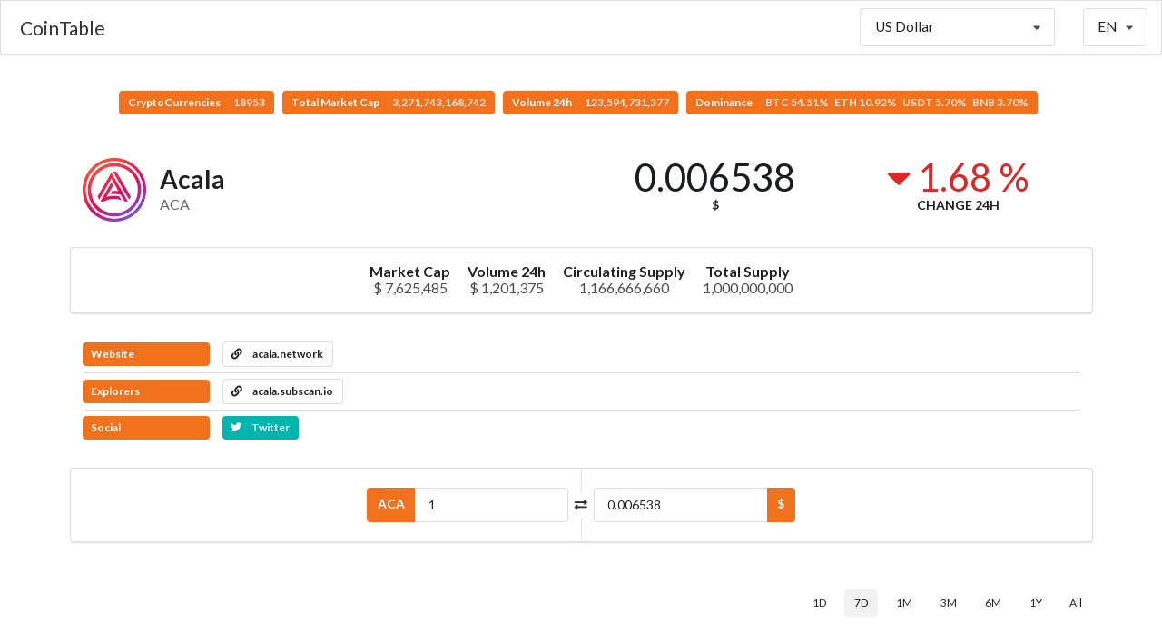

--- FILE ---
content_type: text/html; charset=UTF-8
request_url: https://assetsindex.com/currency/acala
body_size: 3547
content:
<!DOCTYPE html>
<html lang="en">
<head>

    <meta charset="UTF-8">
    <meta http-equiv="X-UA-Compatible" content="IE=edge">
    <meta name="viewport" content="width=device-width,initial-scale=1">

    
    <title>CoinTable - Acala (ACA)</title>
    <meta name="description" content=""/>
    <link rel="canonical" href="https://assetsindex.com/currency/acala" />


    <meta property="og:type" content="website"/>
    <meta property="og:url" content="https://assetsindex.com/currency/acala"/>
    <meta property="og:title" content="Acala (ACA)"/>
    <meta property="og:description" content=""/>
    <meta property="og:site_name" content="CoinTable"/>
    

    <meta name="twitter:card" content="summary"/>
    <meta name="twitter:description" content=""/>
    <meta name="twitter:title" content="Acala (ACA)"/>
    <meta name="twitter:url" content="https://assetsindex.com/currency/acala"/>
            
    <meta name="theme-color" content="#f2711c">

            <link rel="stylesheet" href="https://cdn.jsdelivr.net/npm/semantic-ui@2.4.2/dist/semantic.min.css">
            <link rel="stylesheet" href="https://assetsindex.com/assets/frontend/css/frontend.css?v=5.5.2">
    
    <style>
        #top-menu {background-color: #ffffff;}
        #top-menu .item {color: #333333;}

                @media only screen and (max-width: 1024px) {
            #top-menu .select-item, #top-menu .menu-item  {display: none;}
        }

        @media only screen and (min-width: 1024px) {
            #sidebar-menu-toggle  {display: none;}
        }
        
        #sidebar-menu {background-color: #ffffff;}
        #sidebar-menu .item {color: #333333;}
        #header-logo {height: 60px; }
        #stats {padding-top: 100px;}
        #footer {background-color: #f3f3f3;}
        #footer-main h1, #footer-main h1 .sub.header {color: #333333;}
        #footer-main h3 {color: #222222;}
        #footer-main .item, #footer-main .item i {color: #333333;}
        #footer-bottom-bar, #footer-bottom-bar a {
            background-color: #f0f0f0;
            color: #333333;
        }
    </style>

    <style></style>
</head>
<body>

<div id="sidebar-menu" class="ui big vertical sidebar menu left">
        <div class="item">
            <select class="fluid price-currency ui search dropdown"></select>
        </div>
    <div class="item">
            <div class="fluid language ui compact selection dropdown">
        <input type="hidden">
        <i class="dropdown icon"></i>
        <div class="text">EN</div>
        <div class="menu">
                            <div class="item" data-value="en">
                    <i class="gb uk flag"></i>
                    EN                </div>
                            <div class="item" data-value="es">
                    <i class="es flag"></i>
                    ES                </div>
                            <div class="item" data-value="pt">
                    <i class="pt flag"></i>
                    PT                </div>
                            <div class="item" data-value="de">
                    <i class="de flag"></i>
                    DE                </div>
                            <div class="item" data-value="nl">
                    <i class="nl flag"></i>
                    NL                </div>
                            <div class="item" data-value="fr">
                    <i class="fr flag"></i>
                    FR                </div>
                            <div class="item" data-value="it">
                    <i class="it flag"></i>
                    IT                </div>
                            <div class="item" data-value="hu">
                    <i class="hu flag"></i>
                    HU                </div>
                            <div class="item" data-value="ro">
                    <i class="ro flag"></i>
                    RO                </div>
                            <div class="item" data-value="sv">
                    <i class="se flag"></i>
                    SV                </div>
                            <div class="item" data-value="pl">
                    <i class="pl flag"></i>
                    PL                </div>
                            <div class="item" data-value="id">
                    <i class="id flag"></i>
                    ID                </div>
                            <div class="item" data-value="zh">
                    <i class="cn flag"></i>
                    ZH                </div>
                            <div class="item" data-value="zh-tw">
                    <i class="tw flag"></i>
                    ZH-TW                </div>
                            <div class="item" data-value="ja">
                    <i class="jp flag"></i>
                    JA                </div>
                            <div class="item" data-value="ko">
                    <i class="kr flag"></i>
                    KO                </div>
                            <div class="item" data-value="ru">
                    <i class="ru flag"></i>
                    RU                </div>
                            <div class="item" data-value="ar">
                    <i class="sa flag"></i>
                    AR                </div>
                            <div class="item" data-value="th">
                    <i class="th flag"></i>
                    TH                </div>
                            <div class="item" data-value="vi">
                    <i class="vn flag"></i>
                    VI                </div>
                            <div class="item" data-value="tr">
                    <i class="tr flag"></i>
                    TR                </div>
                    </div>
    </div>
        </div>
</div>

<nav id="top-menu" class="ui borderless fluid fixed menu">
    
        <a id="sidebar-menu-toggle" class="item"><i class="sidebar icon"></i></a>
        <a href="https://assetsindex.com/" class="brand item">CoinTable</a>        <div class="right menu">
                        <div class="select-item item">
                    <select class=" price-currency ui search dropdown"></select>
                </div>
            <div class="select-item item">
                    <div class=" language ui compact selection dropdown">
        <input type="hidden">
        <i class="dropdown icon"></i>
        <div class="text">EN</div>
        <div class="menu">
                            <div class="item" data-value="en">
                    <i class="gb uk flag"></i>
                    EN                </div>
                            <div class="item" data-value="es">
                    <i class="es flag"></i>
                    ES                </div>
                            <div class="item" data-value="pt">
                    <i class="pt flag"></i>
                    PT                </div>
                            <div class="item" data-value="de">
                    <i class="de flag"></i>
                    DE                </div>
                            <div class="item" data-value="nl">
                    <i class="nl flag"></i>
                    NL                </div>
                            <div class="item" data-value="fr">
                    <i class="fr flag"></i>
                    FR                </div>
                            <div class="item" data-value="it">
                    <i class="it flag"></i>
                    IT                </div>
                            <div class="item" data-value="hu">
                    <i class="hu flag"></i>
                    HU                </div>
                            <div class="item" data-value="ro">
                    <i class="ro flag"></i>
                    RO                </div>
                            <div class="item" data-value="sv">
                    <i class="se flag"></i>
                    SV                </div>
                            <div class="item" data-value="pl">
                    <i class="pl flag"></i>
                    PL                </div>
                            <div class="item" data-value="id">
                    <i class="id flag"></i>
                    ID                </div>
                            <div class="item" data-value="zh">
                    <i class="cn flag"></i>
                    ZH                </div>
                            <div class="item" data-value="zh-tw">
                    <i class="tw flag"></i>
                    ZH-TW                </div>
                            <div class="item" data-value="ja">
                    <i class="jp flag"></i>
                    JA                </div>
                            <div class="item" data-value="ko">
                    <i class="kr flag"></i>
                    KO                </div>
                            <div class="item" data-value="ru">
                    <i class="ru flag"></i>
                    RU                </div>
                            <div class="item" data-value="ar">
                    <i class="sa flag"></i>
                    AR                </div>
                            <div class="item" data-value="th">
                    <i class="th flag"></i>
                    TH                </div>
                            <div class="item" data-value="vi">
                    <i class="vn flag"></i>
                    VI                </div>
                            <div class="item" data-value="tr">
                    <i class="tr flag"></i>
                    TR                </div>
                    </div>
    </div>
                </div>
        </div>

    </nav>

<div class="pusher">
    <div id="stats" class="ui center aligned basic segment">
        <div class="ui basic labels">
            <a class="ui orange label" href="https://assetsindex.com/market">
                CryptoCurrencies                <div class="detail">18953</div>
            </a>
                        <a class="ui orange label" href="https://assetsindex.com/market">
                Total Market Cap                <div class="detail">3,271,743,168,742</div>
            </a>
            <a class="ui orange label" href="https://assetsindex.com/market">
                Volume 24h                <div class="detail">123,594,731,377</div>
            </a>
            <a class="ui orange label" href="https://assetsindex.com/market">
                Dominance                <div class="detail">BTC 54.51%&nbsp;&nbsp;&nbsp;ETH 10.92%&nbsp;&nbsp;&nbsp;USDT 5.70%&nbsp;&nbsp;&nbsp;BNB 3.70%</div>
            </a>
        </div>
    </div>
    <main id="content">

<div class="ui container">

    <div class="ui stackable two columns grid basic segment">
        <div class="row">
            <div id="currency-header-col" class="column">
                <h1 class="ui header">
                    <img src="https://assetsindex.com/coins_images/acala/large.jpg">
                    <div class="content">
                        Acala                        <div class="sub header">ACA</div>
                    </div>
                </h1>
            </div>

            <div class="center aligned column">
                <div class="ui two small statistics">
                    <div id="currency-price" class="statistic">
                        <div class="value">0.006538</div>
                        <div class="label">$</div>
                    </div>

                    <div class="red mini statistic">
                        <div class="value">
                            <i class="caret down icon"></i>
                            1.68 %                        </div>
                        <div class="label">Change 24h</div>
                    </div>
                </div>
            </div>
        </div>
    </div>

</div>



<div class="ui container">

        <div id="currency-info" class="ui center aligned segment container">
        <div class="ui large horizontal list">
                        <div class="item">
                <div class="header">Market Cap</div>
                <div class="description">$ 7,625,485</div>
            </div>
                        <div class="item">
                <div class="header">Volume 24h</div>
                <div class="description">$ 1,201,375</div>
            </div>
                                    <div class="item">
                <div class="header">Circulating Supply</div>
                <div class="description">1,166,666,660</div>
            </div>
                                    <div class="item">
                <div class="header">Total Supply</div>
                <div class="description">1,000,000,000</div>
            </div>
                    </div>
    </div>
    


                        <div id="currency-links" class="ui basic segment">

                <div class="ui divided list">
                                            <div class="item">
                            <div class="ui horizontal list">
                                <div class="item">
                                    <div class="ui orange heading-label label">Website</div>
                                </div>
                                                                    <div class="item">
                                        <a class="ui basic label" target='_blank' href="https://acala.network/">
                                            <i class="linkify icon"></i>
                                            acala.network                                        </a>
                                    </div>
                                                            </div>
                        </div>
                                        <div class="item">
                        <div class="ui horizontal list">
                            <div class="item">
                                <div class="ui orange heading-label label">Explorers</div>
                            </div>
                                                            <div class="item">
                                    <a class="ui basic label" target='_blank' href="https://acala.subscan.io/">
                                        <i class="linkify icon"></i>
                                        acala.subscan.io                                    </a>
                                </div>
                                                    </div>
                    </div>
                    <div class="item">
                        <div class="ui horizontal list">
                            <div class="item">
                                <div class="ui orange heading-label label">Social</div>
                            </div>
                                                                                        <div class="item">
                                    <a href="https://twitter.com/AcalaNetwork" target="_blank" class="ui teal label">
                                        <i class="twitter icon"></i>
                                        Twitter
                                    </a>
                                </div>
                                                                                                            </div>
                    </div>
                </div>
            </div>
        
    
            <div id="currency-converter" class="ui centered padded segment">
            <div class="ui two columns grid">
                <div class="ui vertical divider"><i class="exchange icon"></i></div>
                <div class="centered row">
                    <div class="right aligned column">
                        <div class="ui fluid labeled input">
                            <div class="ui orange label">ACA</div>
                            <input class="input-left" type="number" value="1">
                        </div>
                    </div>
                    <div class="column">
                        <div class="ui fluid right labeled input">
                            <input class="input-right" type="number">
                            <div class="ui orange label">$</div>
                        </div>
                    </div>
                </div>
            </div>
        </div>
    

        <div id="currency-chart-wrapper">
        <div id="currency-chart-menu" class="ui tiny secondary menu">
            <div class="right menu">
                <div class="link item" data-dataset="1">1D</div>
                <div class="active link item" data-dataset="7">7D</div>
                <div class="link item" data-dataset="30">1M</div>
                <div class="link item" data-dataset="90">3M</div>
                <div class="link item" data-dataset="180">6M</div>
                <div class="link item" data-dataset="365">1Y</div>
                <div class="link item" data-dataset="max">All</div>
            </div>
        </div>
        <div id="currency-chart"></div>
    </div>
    
	    <div id="currency-tickers" class="ui attached segment">
        <table class="ui very basic table">
            <thead>
            <tr>
                <th>#</th>
                <th>Exchange</th>
                <th>Pair</th>
                <th class="right aligned">Price</th>
                <th class="right aligned">Volume 24h</th>
            </tr>
            </thead>
            <tbody></tbody>
        </table>
    </div>
    <div id="currency-tickers-load-btn" class="ui orange bottom attached small button">
        <i class="arrow down icon"></i>
    </div>
	
        <div id="currency-description" class="">
        <h2 class="ui centered header">Description</h2>
        <div>
	        Acala is the decentralized finance network and liquidity hub of Polkadot. It’s a layer-1 smart contract platform that’s scalable, Ethereum-compatible, and optimized for DeFi with built-in liquidity and ready-made financial applications. With its trustless exchange, decentralized stablecoin (aUSD), DOT Liquid Staking (LDOT), and EVM+, Acala lets developers access the best of Ethereum and the full power of Substrate.        </div>
    </div>
    
    
</div>

</main>
    <footer id="footer">
        <div class="ui stackable grid">

            <div id="footer-main" class="centered row">
                <div class="middle aligned sixteen wide column">
                    <div class="ui huge header">
                                                CoinTable                    </div>
                </div>

                                                                                                                                        </div>

                        <div id="footer-bottom-bar" class="row">
                <div class="center aligned sixteen wide column">
                    <div class="ui transparent label">
                                                                                                    Powered By <a target="_blank" href="https://www.cryptocompare.com/">CryptoCompare</a> & <a href="https://www.coingecko.com/">CoinGecko</a>
                                            </div>
                </div>
            </div>
                    </div>
    </footer>
</div>

<div id="slide-up" class="ui orange icon button" style="z-index: 9999; display: none;"><i class="arrow up icon"></i></div>

<div id="donation-box" class="ui modal">
    <div class="scrolling content">
        <div class="ui icon huge message">
            <i class="hand peace icon"></i>
            <div class="content">
                <div class="header"></div>
                <div></div>
            </div>
        </div>
                    </div>
    <div class="actions">
        <div class="ui ok green button">Thank you</div>
    </div>
</div>



<script>
    //<![CDATA[
    window.CoinTableConstants = {"price_currency":"USD","price_rate":{"name":"US Dollar","unit":"$","value":"1.00000000","type":"fiat"},"urls":{"market_page":"https:\/\/assetsindex.com\/market","currency_page":"https:\/\/assetsindex.com\/currency","press_page":"https:\/\/assetsindex.com\/press","mining_page":"https:\/\/assetsindex.com\/mining","services_page":"https:\/\/assetsindex.com\/services","icos_page":"https:\/\/assetsindex.com\/icos","exchanges_page":"https:\/\/assetsindex.com\/exchanges","api":"https:\/\/assetsindex.com\/api"},"coin":{"slug":"acala","name":"Acala","symbol":"ACA","tracking":null},"chart":{"currency":"USD","price":{"label":"Price ($)","color":"#2f4554"},"volume":{"label":"Volume ($)","color":"#7fbe9e"},"market_cap":{"label":"Market Cap ($)","color":"#61a0a8"}},"tickers":{"enabled":true,"size":20},"lang":"en"};
    //]]>
</script>
    <script src="https://cdn.jsdelivr.net/npm/jquery@3.6.0/dist/jquery.min.js"></script>
    <script src="https://cdn.jsdelivr.net/npm/jquery.cookie@1.4.1/jquery.cookie.min.js"></script>
    <script src="https://cdn.jsdelivr.net/npm/semantic-ui@2.4.2/dist/semantic.min.js"></script>
    <script src="https://cdn.jsdelivr.net/npm/money@0.2.0/money.min.js"></script>
    <script src="https://assetsindex.com/assets/frontend/js/frontend.min.js?v=5.5.2"></script>
    <script src="https://cdn.jsdelivr.net/npm/echarts@4.9.0/dist/echarts-en.min.js"></script>
    <script src="https://assetsindex.com/assets/frontend/js/currency.min.js?v=5.5.2"></script>


</body>
</html>


--- FILE ---
content_type: text/javascript
request_url: https://assetsindex.com/assets/frontend/js/frontend.min.js?v=5.5.2
body_size: 870
content:
"use strict";!function(i,t,n){n._priceFormat=function(e){e=parseFloat(e);var n=Math.log10(e),i=0;return 4<=n?i=e.toFixed(0):3<=n?i=e.toFixed(1):2<=n?i=e.toFixed(2):1<=n?i=e.toFixed(2):0<=n?i=e.toFixed(3):-1<=n?i=e.toFixed(4):-2<=n?i=e.toFixed(5):-3<=n?i=e.toFixed(6):-4<=n?i=e.toFixed(7):-5<=n?i=e.toFixed(8):-6<=n?i=e.toFixed(8):-7<=n?i=e.toFixed(8):-8<=n&&(i=e.toFixed(8)),i};var o={elements:{document:null,window:null,sidebar_menu:null,top_menu:null,menu_toggle:null,price_currency:null,language:null,donation_box:null,slide_up:null,gdpr_message:null},init:function(){var n=this.elements,e=n.menu_toggle.find("i");n.sidebar_menu.sidebar({onShow:function(){e.attr("class","close icon")},onHide:function(){e.attr("class","sidebar icon")}}),n.menu_toggle.click(function(){n.sidebar_menu.sidebar("toggle")}),this.downloadRates(function(e){e.some(function(e){if(e.value===i.price_currency)return e.selected=!0}),n.price_currency.dropdown({forceSelection:!1,values:e,onChange:function(e){e&&i.price_currency!==e&&(t.cookie("ct_price_currency",e,{expires:60,path:"/"}),location.reload(!0))}})}),n.language.dropdown({forceSelection:!1,onChange:function(e){t.cookie("ct_language",e,{expires:60,path:"/"}),location.reload(!0)}}),this.initSlideUp(),this.initDonation(),this.initGDPR(),this.setRates()},initSlideUp:function(){var e=this.elements;e.slide_up.click(function(){t("html, body").animate({scrollTop:80},"slow")}),e.document.scroll(function(){e.document.scrollTop()>e.window.height()?e.slide_up.show():e.slide_up.hide()})},initGDPR:function(){var e=this.elements;e.gdpr_message.length&&e.gdpr_message.click(function(){t(this).closest(".message").transition("fade"),t.cookie("ct_gdpr_checked",!0,{expires:60,path:"/"})})},initDonation:function(){var e=this.elements;t(".donation-item").click(function(){e.donation_box.modal("show")}),e.donation_box.find(".form .field").each(function(){var e=t(this),n=e.find(".button"),i=e.find("input");n.click(function(){i.select(),document.execCommand("copy")})})},downloadRates:function(n){var e=i.urls.api+"/rates/list";t.getJSON(e,function(e){e&&n(e)})},setRates:function(){var e=i.urls.api+"/rates/fx";t.getJSON(e,function(e){e&&(n.base=e.base,n.rates=e.rates,n._can_convert=!0,o.elements.document.trigger("fxready"))})}};t(function(){var e=o.elements;e.document=t(document),e.window=t(window),e.sidebar_menu=t("#sidebar-menu"),e.top_menu=t("#top-menu"),e.menu_toggle=t("#sidebar-menu-toggle"),e.price_currency=t(".price-currency"),e.language=t(".language"),e.donation_box=t("#donation-box"),e.slide_up=t("#slide-up"),e.gdpr_message=t("#gdpr-message"),o.init()})}(window.CoinTableConstants,jQuery,fx);